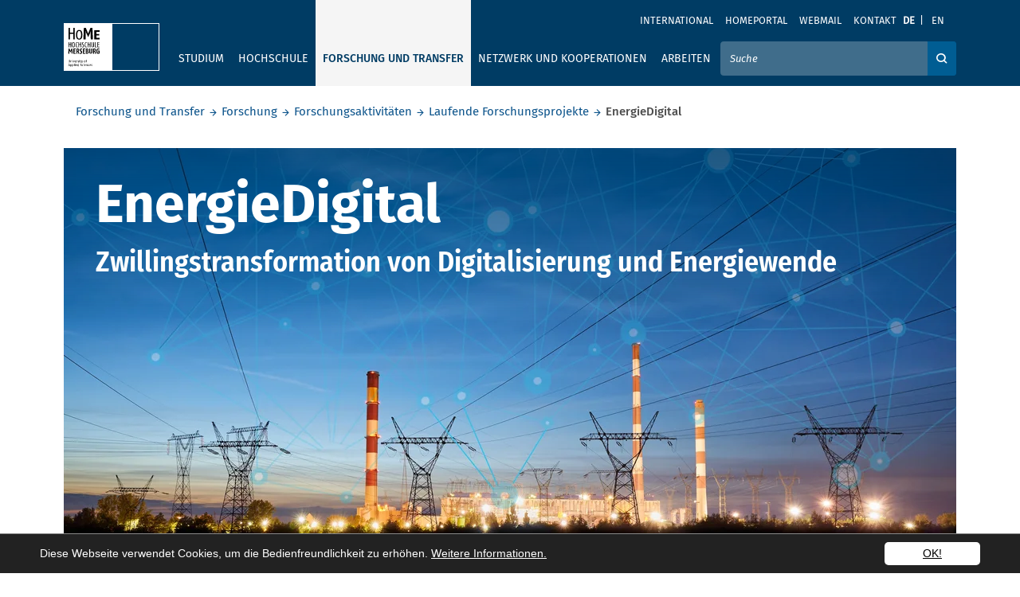

--- FILE ---
content_type: text/html; charset=utf-8
request_url: https://www.hs-merseburg.de/forschung-und-transfer/forschung/forschungsaktivitaeten/laufende-forschungsprojekte/energiedigital/
body_size: 18728
content:
<!DOCTYPE html>
<html lang="de" prefix="og: http://ogp.me/ns#">
<head>

<meta charset="utf-8">
<!-- 
	——————————————————————————————————
	        | Programmed by XIMA MEDIA GmbH |
	        |         www.xima.de            |
	        ——————————————————————————————————

	This website is powered by TYPO3 - inspiring people to share!
	TYPO3 is a free open source Content Management Framework initially created by Kasper Skaarhoj and licensed under GNU/GPL.
	TYPO3 is copyright 1998-2026 of Kasper Skaarhoj. Extensions are copyright of their respective owners.
	Information and contribution at https://typo3.org/
-->


<link rel="icon" href="/_assets/5b71ab2187a33a4d6fdb3a31ee14b017/img/favicon/favicon.ico" type="image/vnd.microsoft.icon">
<title>EnergieDigital: Hochschule Merseburg</title>
<meta http-equiv="x-ua-compatible" content="IE=edge">
<meta name="generator" content="TYPO3 CMS">
<meta name="description" content="EnergieDigital: Zwillingstransformation von Digitalisierung und Energiewende

Weltweit müssen mehr als 70 % der energiebedingten Treibhausgasemissionen bis 2050 eingespart werden, um den Herausforderungen der Klimakrise zu begegnen und die globale Erwärmung weit unter 2 °C zu halten. Das entspricht einer Erhöhung des Anteils erneuerbarer Energien am Strommix von 25 % im Jahr 2017 auf 86 % im Jahr 2050. Will man den kosten- und zeitintensiven Ausbau der Strominfrastruktur geringhalten, ist für die Umsetzung der Energiewenden im Stromsektor eine Digitalisierung des Stromsystems erforderlich, denn der Umstieg von fossilen, zentralisierten Kraftwerken auf eine dezentralisierte, kleinteiligere Energieproduktion, -übertragung und -konsumption bedarf einer digitalen Prozesssteuerung: um Spannung, Lastregelung und Netzstabilität in einem dezentralen Stromsystem aufrecht und stabil zu halten, wird eine digitale Echtzeitkoordination der zunehmend kleinteiligeren Stromproduktion und seines Transports notwendig. Digitale Programme und Geräte werden die wachsende Anzahl und Bandbreite an Kraftwerken und die damit einhergehende raumzeitliche Komplexität steuern und dabei den Rhythmus von Energie und Gesellschaft neu justieren, um den steigenden Energiebedarf abzudecken, die Energieeffizienz zu erhöhen und den Ausbau erneuerbarer Energien zu fördern.
">
<meta name="viewport" content="width=device-width, initial-scale=1">
<meta name="robots" content="index,follow">
<meta name="keywords" content="EnergieDigital Zwillingstransformation Digitalisierung Energiewende

Weltweit müssen mehr als 70 % der energiebedingten Treibhausgasemissionen bis 2050 eingespart werden, um den Herausforderungen der Klimakrise zu begegnen und die globale Erwärmung weit unter 2 °C zu halten. Das entspricht einer Erhöhung des Anteils erneuerbarer Energien am Strommix von 25 % im Jahr 2017 auf 86 % im Jahr 2050. Will man den kosten- und zeitintensiven Ausbau der Strominfrastruktur geringhalten, ist für die Umsetzung der Energiewenden im Stromsektor eine Digitalisierung des Stromsystems erforderlich, denn der Umstieg von fossilen, zentralisierten Kraftwerken auf eine dezentralisierte, kleinteiligere Energieproduktion, -übertragung und -konsumption bedarf einer digitalen Prozesssteuerung: um Spannung, Lastregelung und Netzstabilität in einem dezentralen Stromsystem aufrecht und stabil zu halten, wird eine digitale Echtzeitkoordination der zunehmend kleinteiligeren Stromproduktion und seines Transports notwendig. Digitale Programme und Geräte werden die wachsende Anzahl und Bandbreite an Kraftwerken und die damit einhergehende raumzeitliche Komplexität steuern und dabei den Rhythmus von Energie und Gesellschaft neu justieren, um den steigenden Energiebedarf abzudecken, die Energieeffizienz zu erhöhen und den Ausbau erneuerbarer Energien zu fördern.">
<meta property="og:description" content="EnergieDigital: Zwillingstransformation von Digitalisierung und Energiewende

Weltweit müssen mehr als 70 % der energiebedingten Treibhausgasemissionen bis 2050 eingespart werden, um den Herausforderungen der Klimakrise zu begegnen und die globale Erwärmung weit unter 2 °C zu halten. Das entspricht einer Erhöhung des Anteils erneuerbarer Energien am Strommix von 25 % im Jahr 2017 auf 86 % im Jahr 2050. Will man den kosten- und zeitintensiven Ausbau der Strominfrastruktur geringhalten, ist für die Umsetzung der Energiewenden im Stromsektor eine Digitalisierung des Stromsystems erforderlich, denn der Umstieg von fossilen, zentralisierten Kraftwerken auf eine dezentralisierte, kleinteiligere Energieproduktion, -übertragung und -konsumption bedarf einer digitalen Prozesssteuerung: um Spannung, Lastregelung und Netzstabilität in einem dezentralen Stromsystem aufrecht und stabil zu halten, wird eine digitale Echtzeitkoordination der zunehmend kleinteiligeren Stromproduktion und seines Transports notwendig. Digitale Programme und Geräte werden die wachsende Anzahl und Bandbreite an Kraftwerken und die damit einhergehende raumzeitliche Komplexität steuern und dabei den Rhythmus von Energie und Gesellschaft neu justieren, um den steigenden Energiebedarf abzudecken, die Energieeffizienz zu erhöhen und den Ausbau erneuerbarer Energien zu fördern.">
<meta property="og:title" content="EnergieDigital">
<meta name="twitter:card" content="summary">
<meta name="format-detection" content="telephone=no">


<link rel="stylesheet" href="/typo3temp/assets/css/884587c822b9e137977998012cb38f8d.css?1768474273" media="all">
<link rel="stylesheet" href="/_assets/5b71ab2187a33a4d6fdb3a31ee14b017/Build/main.css?1768474257" media="all">







        <!-- Matomo -->
        <script type="text/javascript">
            var _paq = window._paq = window._paq || [];
            /* tracker methods like "setCustomDimension" should be called before "trackPageView" */
            _paq.push(['trackPageView']);
            _paq.push(['enableLinkTracking']);
            (function()

            { var u="//matomo.hs-merseburg.de/matomo/"; _paq.push(['setTrackerUrl', u+'matomo.php']);
            _paq.push(['setSiteId', '1']);
            var d=document, g=d.createElement('script'), s=d.getElementsByTagName('script')[0];
            g.type='text/javascript';
            g.async=true; g.src=u+'matomo.js';
            s.parentNode.insertBefore(g,s); })();
        </script>
        <!-- End Matomo Code -->
<link rel="canonical" href="https://www.hs-merseburg.de/forschung-und-transfer/forschung/forschungsaktivitaeten/laufende-forschungsprojekte/energiedigital/"/>

<link rel="alternate" hreflang="de_DE" href="https://www.hs-merseburg.de/forschung-und-transfer/forschung/forschungsaktivitaeten/laufende-forschungsprojekte/energiedigital/"/>
<link rel="alternate" hreflang="en_US" href="https://www.hs-merseburg.de/en/forschung-und-transfer/forschung/forschungsaktivitaeten/laufende-forschungsprojekte/digitalenergy/"/>
<link rel="alternate" hreflang="x-default" href="https://www.hs-merseburg.de/forschung-und-transfer/forschung/forschungsaktivitaeten/laufende-forschungsprojekte/energiedigital/"/>
<script type="application/ld+json" id="ext-schema-jsonld">{"@context":"https://schema.org/","@type":"WebPage","breadcrumb":{"@type":"BreadcrumbList","itemListElement":[{"@type":"ListItem","item":{"@type":"WebPage","@id":"https://www.hs-merseburg.de/forschung-und-transfer/"},"name":"Forschung und Transfer","position":"1"},{"@type":"ListItem","item":{"@type":"WebPage","@id":"https://www.hs-merseburg.de/forschung-und-transfer/forschung/"},"name":"Forschung","position":"2"},{"@type":"ListItem","item":{"@type":"WebPage","@id":"https://www.hs-merseburg.de/forschung-und-transfer/forschung/forschungsaktivitaeten/"},"name":"Forschungsaktivitäten","position":"3"},{"@type":"ListItem","item":{"@type":"WebPage","@id":"https://www.hs-merseburg.de/forschung-und-transfer/forschung/forschungsaktivitaeten/laufende-forschungsprojekte/"},"name":"Laufende Forschungsprojekte","position":"4"},{"@type":"ListItem","item":{"@type":"WebPage","@id":"https://www.hs-merseburg.de/forschung-und-transfer/forschung/forschungsaktivitaeten/laufende-forschungsprojekte/energiedigital/"},"name":"EnergieDigital","position":"5"}]}}</script>
</head>
<body class="default">
<a class="sr-only" href="#page-content"><span>Skip to main content</span></a><header><div class="top-header"><div class="d-flex flex-column"><div class="metanav order-2 order-lg-1"><div class="container metanav__container"><nav class="navbar navbar-expand-lg text-uppercase "><div class="collapse navbar-collapse" id="navbar-meta"><ul class="navbar-nav ml-auto"><li class="nav-item" ><a href="/international/" class="nav-link" title="International">International</a></li><li class="nav-item" ><a href="https://homeportal.hs-merseburg.de/" class="nav-link" title="Homeportal">Homeportal</a></li><li class="nav-item" ><a href="https://webmail.hs-merseburg.de" class="nav-link" title="Webmail">Webmail</a></li><li class="nav-item" ><a href="/kontakt/" class="nav-link" title="Kontakt">Kontakt</a></li><li class="nav-item language-menu"><a href="/forschung-und-transfer/forschung/forschungsaktivitaeten/laufende-forschungsprojekte/energiedigital/" class="nav-link active">DE</a><a href="/en/forschung-und-transfer/forschung/forschungsaktivitaeten/laufende-forschungsprojekte/digitalenergy/" class="nav-link">EN</a></li></ul><div class="d-lg-none mx-auto text-center"><button
        class="navbar-toggler menu-toggler menu-toggler--bottom mr-auto"
        type="button"
        data-parent="#navbar-main,#navbar-meta"
        data-toggle="collapse"
        data-target="#navbar-main,#navbar-meta"
        aria-expanded="false"
        aria-label="Öffnet und schließt das mobile Menü"><i class="icon-Menu"><span class="sr-only">Öffnet und schließt das mobile Menü</span></i></button></div></div></nav></div></div><div class="mainnav order-1 order-lg-2"><div class="container"><nav class="navbar navbar-expand-lg text-uppercase"><div class="d-lg-none"><a href="/"><div class="navbar-brand icon-HoMe_Logo_small text-white"></div></a></div><div class="d-none d-lg-block"><div class="navbar-brand"><a title="Homepage" href="/"><div class="squareblock"><div class="square left"><img alt="Hochschule Merseburg" src="/_assets/5b71ab2187a33a4d6fdb3a31ee14b017/img/logo/logo_quadtrat_li_inkl_typo.svg" width="60" height="60" /></div><div class="square right"><img alt="Hochschule Merseburg" src="/_assets/5b71ab2187a33a4d6fdb3a31ee14b017/img/logo/logo_quadrat_re.svg" width="60" height="60" /></div></div><div class="font"><img alt="Hochschule Merseburg" src="/_assets/5b71ab2187a33a4d6fdb3a31ee14b017/img/logo/HoMe_Logo_schrift.svg" width="87" height="20" /></div></a></div></div><div class="d-lg-none text-right"><button class="navbar-toggler search-toggler" type="button" data-parent="#navbar-main,#navbar-meta" data-toggle="collapse" data-target="#searchForm" aria-controls="searchForm" aria-expanded="false" aria-label="Öffnet und schließt die Suchbox zum Suchen auf der Webseite"><i class="icon-search"><span class="sr-only">Öffnet und schließt die Suchbox zum Suchen auf der Webseite</span></i></button><button class="navbar-toggler menu-toggler"
        type="button"
        data-parent="#navbar-main,#navbar-meta"
        data-toggle="collapse"
        data-target="#navbar-main,#navbar-meta"
        aria-expanded="false"
        aria-label="Öffnet und schließt das mobile Menü"><i class="icon-Menu"><span class="sr-only">Öffnet und schließt das mobile Menü</span></i></button></div><div class="collapse navbar-collapse navbar-main" id="navbar-main"><ul class="navbar-nav mr-lg-auto"><li class="nav-item "><button data-focus-skip aria-controls="ul-16" aria-expanded="false" data-parent="#navbar-main" data-target="#ul-16" data-toggle="home-collapse" type="button" class="btn icon-arrow_down text-secondary d-lg-none dropdown-open"><span class="sr-only">Ausklappen</span></button><a href="/studium/studiengaenge/"  class="nav-link" data-keyboard>Studium</a><ul id="ul-16" class="home-collapse row mr-lg-auto" aria-expanded="false"><div class="nav-items-contol"><button role="button" type="button" data-close class="doropdown-close"><i class="icon-close"><span class="sr-only">Close navigation</span></i></button></div><div class="nav-items-container"><li class="nav-item link-lg"><a href="/studium/studiengaenge/" class="nav-link">Studium</a></li><li class="nav-item "><button data-focus-skip aria-controls="ul-19" aria-expanded="false" data-parent="#navbar-main" data-target="#ul-19" data-toggle="home-collapse" type="button" class="btn icon-arrow_down text-secondary d-lg-none dropdown-open"><span class="sr-only">Ausklappen</span></button><a href="/studium/studiengaenge/" class="nav-link">Studiengänge</a><ul id="ul-19" class="home-collapse" aria-expanded="false"><li class="nav-item "><a href="http://www.hs-merseburg.de/studium/studiengaenge/Bachelor/" title="Bachelorstudiengänge" class="nav-link">Bachelorstudiengänge</a></li><li class="nav-item "><a href="http://www.hs-merseburg.de/studium/studiengaenge/Master" title="Masterstudiengänge" class="nav-link">Masterstudiengänge</a></li></ul></li><li class="nav-item "><button data-focus-skip aria-controls="ul-20" aria-expanded="false" data-parent="#navbar-main" data-target="#ul-20" data-toggle="home-collapse" type="button" class="btn icon-arrow_down text-secondary d-lg-none dropdown-open"><span class="sr-only">Ausklappen</span></button><a href="/hochschule/projekte/rund-um-gut-beraten/" class="nav-link">Beratung und Information</a><ul id="ul-20" class="home-collapse" aria-expanded="false"><li class="nav-item "><a href="/hochschule/projekte/rund-um-gut-beraten/" title="Rundum gut beraten - Unsere Beratungsangebote" class="nav-link">Rundum gut beraten - Unsere Beratungsangebote</a></li><li class="nav-item "><a href="/studium/beratung-und-information/allgemeine-studienberatung/" title="Allgemeine Studienberatung" class="nav-link">Allgemeine Studienberatung</a></li><li class="nav-item "><a href="/hochschule/information/familiengerechte-hochschule/" title="Studieren mit Kind" class="nav-link">Studieren mit Kind</a></li><li class="nav-item "><a href="/studium/beratung-und-information/studieren-mit-behinderungen-oder-chronischen-erkrankungen/" title="Studieren mit Behinderungen oder chronischen Erkrankungen" class="nav-link">Studieren mit Behinderungen oder chronischen Erkrankungen</a></li><li class="nav-item "><a href="/studium/beratung-und-information/bachelor-master-system/" title="Bachelor-Master-System" class="nav-link">Bachelor-Master-System</a></li><li class="nav-item "><a href="/studium/beratung-und-information/akkreditierung/" title="Akkreditierung" class="nav-link">Akkreditierung</a></li><li class="nav-item "><a href="/studium/beratung-und-information/finanzierung/" title="Finanzierung" class="nav-link">Finanzierung</a></li><li class="nav-item "><a href="/studium/beratung-und-information/wohnen/" title="Wohnen" class="nav-link">Wohnen</a></li><li class="nav-item "><a href="/studium/beratung-und-information/leben/" title="Leben" class="nav-link">Leben</a></li></ul></li><li class="nav-item "><button data-focus-skip aria-controls="ul-21" aria-expanded="false" data-parent="#navbar-main" data-target="#ul-21" data-toggle="home-collapse" type="button" class="btn icon-arrow_down text-secondary d-lg-none dropdown-open"><span class="sr-only">Ausklappen</span></button><a href="/studium/vor-dem-studium/" class="nav-link">Vor dem Studium</a><ul id="ul-21" class="home-collapse" aria-expanded="false"><li class="nav-item "><a href="/studium/vor-dem-studium/angebote-fuer-studieninteressierte/" title="Angebote für Studieninteressierte" class="nav-link">Angebote für Studieninteressierte</a></li><li class="nav-item "><a href="https://hisinone.hs-merseburg.de" title="Online-Bewerbung" class="nav-link">Online-Bewerbung</a></li><li class="nav-item "><a href="/studium/vor-dem-studium/passgenaues-studium/" title="Passgenaues Studium" class="nav-link">Passgenaues Studium</a></li><li class="nav-item "><a href="/studium/vor-dem-studium/wege-zum-studium/" title="Wege zum Studium" class="nav-link">Wege zum Studium</a></li><li class="nav-item "><a href="/studium/vor-dem-studium/bewerbung-und-immatrikulation/" title="Bewerbung und Immatrikulation" class="nav-link">Bewerbung und Immatrikulation</a></li><li class="nav-item "><a href="/studium/vor-dem-studium/internationale-studieninteressierte/" title="Internationale Studieninteressierte" class="nav-link">Internationale Studieninteressierte</a></li><li class="nav-item "><a href="/studium/vor-dem-studium/international-applicants/" title="International applicants" class="nav-link">International applicants</a></li></ul></li><li class="nav-item "><button data-focus-skip aria-controls="ul-22" aria-expanded="false" data-parent="#navbar-main" data-target="#ul-22" data-toggle="home-collapse" type="button" class="btn icon-arrow_down text-secondary d-lg-none dropdown-open"><span class="sr-only">Ausklappen</span></button><a href="/studium/im-studium/" class="nav-link">Im Studium</a><ul id="ul-22" class="home-collapse" aria-expanded="false"><li class="nav-item "><a href="/studium/im-studium/willkommen-an-der-hochschule/" title="Willkommen an der Hochschule" class="nav-link">Willkommen an der Hochschule</a></li><li class="nav-item "><a href="/studium/im-studium/termine-fristen/" title="Termine &amp; Fristen" class="nav-link">Termine &amp; Fristen</a></li><li class="nav-item "><a href="/studium/im-studium/semesterbeitrag-und-rueckmeldung/" title="Semesterbeitrag und Rückmeldung" class="nav-link">Semesterbeitrag und Rückmeldung</a></li><li class="nav-item "><a href="/studium/im-studium/studienorganisation-studierenden-service-point/" title="Studienorganisation / Studierenden-Service-Point" class="nav-link">Studienorganisation / Studierenden-Service-Point</a></li><li class="nav-item "><a href="/studium/im-studium/studierendensekretariat/" title="Studierendensekretariat" class="nav-link">Studierendensekretariat</a></li><li class="nav-item "><a href="/studium/im-studium/pruefungsamt/" title="Prüfungsamt" class="nav-link">Prüfungsamt</a></li><li class="nav-item "><a href="/studium/im-studium/angebote-fuer-studierende/" title="Angebote für Studierende" class="nav-link">Angebote für Studierende</a></li><li class="nav-item "><a href="/studium/nach-dem-studium/karriere/studienzweifel/" title="Studienzweifel" class="nav-link">Studienzweifel</a></li><li class="nav-item "><a href="/studium/im-studium/studentische-vereinigungen/" title="Studentische Vereinigungen" class="nav-link">Studentische Vereinigungen</a></li><li class="nav-item "><a href="/studium/im-studium/studierendenvertretungen/" title="Studierendenvertretungen" class="nav-link">Studierendenvertretungen</a></li></ul></li><li class="nav-item "><button data-focus-skip aria-controls="ul-23" aria-expanded="false" data-parent="#navbar-main" data-target="#ul-23" data-toggle="home-collapse" type="button" class="btn icon-arrow_down text-secondary d-lg-none dropdown-open"><span class="sr-only">Ausklappen</span></button><a href="/studium/nach-dem-studium/" class="nav-link">Nach dem Studium</a><ul id="ul-23" class="home-collapse" aria-expanded="false"><li class="nav-item "><a href="http://www.hs-merseburg.de/studium/studiengaenge/Master" title="Master" class="nav-link">Master</a></li><li class="nav-item "><a href="/studium/nach-dem-studium/karriere/" title="Karriere" class="nav-link">Karriere</a></li><li class="nav-item "><a href="/hochschule/einrichtungen/weiterbildung/" title="Weiterbildung" class="nav-link">Weiterbildung</a></li><li class="nav-item "><a href="/studium/nach-dem-studium/karriere/karrieremesse/" title="Karrieremesse" class="nav-link">Karrieremesse</a></li><li class="nav-item "><a href="/forschung-und-transfer/forschung/promovieren/" title="Promotion" class="nav-link">Promotion</a></li><li class="nav-item "><a href="/studium/nach-dem-studium/alumni/" title="Alumni" class="nav-link">Alumni</a></li></ul></li></div></ul></li><li class="nav-item "><button data-focus-skip aria-controls="ul-15" aria-expanded="false" data-parent="#navbar-main" data-target="#ul-15" data-toggle="home-collapse" type="button" class="btn icon-arrow_down text-secondary d-lg-none dropdown-open"><span class="sr-only">Ausklappen</span></button><a href="/hochschule/ueber-die-hochschule/"  class="nav-link" data-keyboard>Hochschule</a><ul id="ul-15" class="home-collapse row mr-lg-auto" aria-expanded="false"><div class="nav-items-contol"><button role="button" type="button" data-close class="doropdown-close"><i class="icon-close"><span class="sr-only">Close navigation</span></i></button></div><div class="nav-items-container"><li class="nav-item link-lg"><a href="/hochschule/ueber-die-hochschule/" class="nav-link">Hochschule</a></li><li class="nav-item "><button data-focus-skip aria-controls="ul-24" aria-expanded="false" data-parent="#navbar-main" data-target="#ul-24" data-toggle="home-collapse" type="button" class="btn icon-arrow_down text-secondary d-lg-none dropdown-open"><span class="sr-only">Ausklappen</span></button><a href="/hochschule/information/" class="nav-link">Information</a><ul id="ul-24" class="home-collapse" aria-expanded="false"><li class="nav-item "><a href="/hochschule/information/neuigkeiten/" title="Neuigkeiten" class="nav-link">Neuigkeiten</a></li><li class="nav-item "><a href="/hochschule/information/veranstaltungen/" title="Veranstaltungen" class="nav-link">Veranstaltungen</a></li><li class="nav-item "><a href="/hochschule/information/medien-und-publikationen/" title="Medien und Publikationen" class="nav-link">Medien und Publikationen</a></li><li class="nav-item "><a href="/hochschule/information/stellenausschreibungen/" title="Stellenausschreibungen" class="nav-link">Stellenausschreibungen</a></li><li class="nav-item "><a href="/hochschule/information/medien-und-publikationen/amtliche-bekanntmachungen/" title="Amtliche Bekanntmachungen" class="nav-link">Amtliche Bekanntmachungen</a></li><li class="nav-item "><a href="/hochschule/information/weiterbildungsangebote/" title="Weiterbildungsangebote" class="nav-link">Weiterbildungsangebote</a></li><li class="nav-item "><a href="/hochschule/information/personenverzeichnis/" title="Personenverzeichnis" class="nav-link">Personenverzeichnis</a></li><li class="nav-item "><a href="/hochschule/information/campus/" title="Campus" class="nav-link">Campus</a></li><li class="nav-item "><a href="/hochschule/information/interessenvertretungen/" title="Interessenvertretungen" class="nav-link">Interessenvertretungen</a></li><li class="nav-item "><a href="/hochschule/information/chancengerechtigkeit/" title="Gleichstellung" class="nav-link">Gleichstellung</a></li><li class="nav-item "><a href="/hochschule/information/mint-foerderung/" title="MINT-Förderung" class="nav-link">MINT-Förderung</a></li><li class="nav-item "><a href="/hochschule/information/gesunde-hochschule/" title="Gesunde Hochschule" class="nav-link">Gesunde Hochschule</a></li><li class="nav-item "><a href="/hochschule/information/familiengerechte-hochschule/" title="Familiengerechte Hochschule" class="nav-link">Familiengerechte Hochschule</a></li><li class="nav-item "><a href="/hochschule/information/wahlen/" title="Wahlen" class="nav-link">Wahlen</a></li><li class="nav-item "><a href="/hochschule/information/qualitaetsmanagement/" title="Qualitätsmanagement" class="nav-link">Qualitätsmanagement</a></li></ul></li><li class="nav-item "><button data-focus-skip aria-controls="ul-145" aria-expanded="false" data-parent="#navbar-main" data-target="#ul-145" data-toggle="home-collapse" type="button" class="btn icon-arrow_down text-secondary d-lg-none dropdown-open"><span class="sr-only">Ausklappen</span></button><a href="/hochschule/ueber-die-hochschule/" class="nav-link">Über die Hochschule</a><ul id="ul-145" class="home-collapse" aria-expanded="false"><li class="nav-item "><a href="/hochschule/ueber-die-hochschule/profil-leitbild/" title="Profil &amp; Leitbild" class="nav-link">Profil &amp; Leitbild</a></li><li class="nav-item "><a href="/hochschule/ueber-die-hochschule/historie/" title="Historie" class="nav-link">Historie</a></li><li class="nav-item "><a href="/hochschule/ueber-die-hochschule/haw/" title="HAW" class="nav-link">HAW</a></li><li class="nav-item "><a href="/hochschule/ueber-die-hochschule/hochschulshop/" title="Hochschulshop" class="nav-link">Hochschulshop</a></li></ul></li><li class="nav-item "><button data-focus-skip aria-controls="ul-27" aria-expanded="false" data-parent="#navbar-main" data-target="#ul-27" data-toggle="home-collapse" type="button" class="btn icon-arrow_down text-secondary d-lg-none dropdown-open"><span class="sr-only">Ausklappen</span></button><a href="/hochschule/einrichtungen/" class="nav-link">Einrichtungen</a><ul id="ul-27" class="home-collapse" aria-expanded="false"><li class="nav-item "><a href="/hochschule/einrichtungen/labore-und-versuchsfelder/" title="Labore und Versuchsfelder" class="nav-link">Labore und Versuchsfelder</a></li><li class="nav-item "><a href="/hochschule/einrichtungen/international-office-language-centre/" title="International Office / Language Centre" class="nav-link">International Office / Language Centre</a></li><li class="nav-item "><a href="/hochschule/einrichtungen/hochschulbibliothek/" title="Hochschulbibliothek" class="nav-link">Hochschulbibliothek</a></li><li class="nav-item "><a href="/hochschule/einrichtungen/hochschulmarketing-und-kommunikation/" title="Hochschulmarketing und Kommunikation" class="nav-link">Hochschulmarketing und Kommunikation</a></li><li class="nav-item "><a href="/hochschule/einrichtungen/hochschulsportzentrum/" title="Hochschulsportzentrum" class="nav-link">Hochschulsportzentrum</a></li><li class="nav-item "><a href="/hochschule/einrichtungen/it-servicezentrum/" title="IT-Servicezentrum" class="nav-link">IT-Servicezentrum</a></li><li class="nav-item "><a href="/hochschule/einrichtungen/weiterbildung/" title="Weiterbildung" class="nav-link">Weiterbildung</a></li></ul></li><li class="nav-item "><button data-focus-skip aria-controls="ul-25" aria-expanded="false" data-parent="#navbar-main" data-target="#ul-25" data-toggle="home-collapse" type="button" class="btn icon-arrow_down text-secondary d-lg-none dropdown-open"><span class="sr-only">Ausklappen</span></button><a href="/hochschule/organisation/organigramm/" class="nav-link">Organisation</a><ul id="ul-25" class="home-collapse" aria-expanded="false"><li class="nav-item "><a href="/hochschule/organisation/rektorat/" title="Rektorat" class="nav-link">Rektorat</a></li><li class="nav-item "><a href="/hochschule/organisation/verwaltung/" title="Verwaltung" class="nav-link">Verwaltung</a></li><li class="nav-item "><a href="/hochschule/organisation/stabsstellen-und-struktureinheiten/" title="Stabsstellen und Struktureinheiten" class="nav-link">Stabsstellen und Struktureinheiten</a></li><li class="nav-item "><a href="/hochschule/organisation/senat/" title="Senat" class="nav-link">Senat</a></li><li class="nav-item "><a href="/hochschule/organisation/kuratorium/" title="Kuratorium" class="nav-link">Kuratorium</a></li><li class="nav-item "><a href="/hochschule/organisation/organigramm/" title="Organigramm" class="nav-link">Organigramm</a></li></ul></li><li class="nav-item "><button data-focus-skip aria-controls="ul-26" aria-expanded="false" data-parent="#navbar-main" data-target="#ul-26" data-toggle="home-collapse" type="button" class="btn icon-arrow_down text-secondary d-lg-none dropdown-open"><span class="sr-only">Ausklappen</span></button><a href="/hochschule/fachbereiche/" class="nav-link">Fachbereiche</a><ul id="ul-26" class="home-collapse" aria-expanded="false"><li class="nav-item "><a href="/hochschule/fachbereiche/ingenieur-und-naturwissenschaften/" title="Ingenieur- und Naturwissenschaften" class="nav-link">Ingenieur- und Naturwissenschaften</a></li><li class="nav-item "><a href="/hochschule/fachbereiche/soziale-arbeitmedienkultur/" title="Soziale Arbeit.Medien.Kultur" class="nav-link">Soziale Arbeit.Medien.Kultur</a></li><li class="nav-item "><a href="/hochschule/fachbereiche/wirtschaftswissenschaften-und-informationswissenschaften/" title="Wirtschaftswissenschaften und Informationswissenschaften" class="nav-link">Wirtschaftswissenschaften und Informationswissenschaften</a></li></ul></li><li class="nav-item "><button data-focus-skip aria-controls="ul-152" aria-expanded="false" data-parent="#navbar-main" data-target="#ul-152" data-toggle="home-collapse" type="button" class="btn icon-arrow_down text-secondary d-lg-none dropdown-open"><span class="sr-only">Ausklappen</span></button><a href="/hochschule/projekte/" class="nav-link">Projekte</a><ul id="ul-152" class="home-collapse" aria-expanded="false"><li class="nav-item "><a href="/hochschule/projekte/cannabis/" title="Cannabis" class="nav-link">Cannabis</a></li><li class="nav-item "><a href="/hochschule/projekte/case/" title="CASE" class="nav-link">CASE</a></li><li class="nav-item "><a href="/hochschule/projekte/ecoemotion/" title="EcoEmotion" class="nav-link">EcoEmotion</a></li><li class="nav-item "><a href="/hochschule/projekte/fem-power/" title="FEM POWER" class="nav-link">FEM POWER</a></li><li class="nav-item "><a href="/forschung-und-transfer/existenzgruendung/" title="Gründerservice" class="nav-link">Gründerservice</a></li><li class="nav-item "><a href="/hochschule/projekte/h2hub/" title="H₂HUB" class="nav-link">H₂HUB</a></li><li class="nav-item "><a href="/home/" title="I am HoMe" class="nav-link">I am HoMe</a></li><li class="nav-item "><a href="/hochschule/projekte/klimaschutz/" title="Klimaschutz" class="nav-link">Klimaschutz</a></li><li class="nav-item "><a href="/hochschule/projekte/nutzhanf/" title="Nutzhanf" class="nav-link">Nutzhanf</a></li><li class="nav-item "><a href="/hochschule/projekte/pool-in-loop/" title="Pool-in-loop" class="nav-link">Pool-in-loop</a></li><li class="nav-item "><a href="/hochschule/projekte/rund-um-gut-beraten/" title="Rundum gut beraten" class="nav-link">Rundum gut beraten</a></li><li class="nav-item "><a href="/hochschule/projekte/sl2/" title="SL²" class="nav-link">SL²</a></li><li class="nav-item "><a href="/hochschule/projekte/theater-am-campus/" title="Theaterwerkstatt am Campus" class="nav-link">Theaterwerkstatt am Campus</a></li><li class="nav-item "><a href="/hochschule/projekte/zukunftszentrum-digitale-arbeit-sachsen-anhalt/" title="Zukunftszentrum Digitale Arbeit Sachsen-Anhalt" class="nav-link">Zukunftszentrum Digitale Arbeit Sachsen-Anhalt</a></li></ul></li></div></ul></li><li class="nav-item active"><button data-focus-skip aria-controls="ul-14" aria-expanded="false" data-parent="#navbar-main" data-target="#ul-14" data-toggle="home-collapse" type="button" class="btn icon-arrow_down text-secondary d-lg-none dropdown-open"><span class="sr-only">Ausklappen</span></button><a href="/forschung-und-transfer/"  class="nav-link" data-keyboard>Forschung und Transfer</a><ul id="ul-14" class="home-collapse row mr-lg-auto" aria-expanded="false"><div class="nav-items-contol"><button role="button" type="button" data-close class="doropdown-close"><i class="icon-close"><span class="sr-only">Close navigation</span></i></button></div><div class="nav-items-container"><li class="nav-item link-lg"><a href="/forschung-und-transfer/" class="nav-link">Forschung und Transfer</a></li><li class="nav-item active"><button data-focus-skip aria-controls="ul-361" aria-expanded="false" data-parent="#navbar-main" data-target="#ul-361" data-toggle="home-collapse" type="button" class="btn icon-arrow_down text-secondary d-lg-none dropdown-open"><span class="sr-only">Ausklappen</span></button><a href="/forschung-und-transfer/forschung/" class="nav-link">Forschung</a><ul id="ul-361" class="home-collapse" aria-expanded="false"><li class="nav-item "><a href="/forschung-und-transfer/forschung/schwerpunkte-und-kompetenzen/" title="Schwerpunkte und Kompetenzen" class="nav-link">Schwerpunkte und Kompetenzen</a></li><li class="nav-item active"><strong class="nav-link">Forschungsaktivitäten</strong></li><li class="nav-item "><a href="/forschung-und-transfer/forschung/forschungsaktivitaeten/laufende-forschungsprojekte/" title="Forschungsprojekte" class="nav-link">Forschungsprojekte</a></li><li class="nav-item "><a href="/forschung-und-transfer/forschung/internationale-forschung/" title="Internationale Forschung" class="nav-link">Internationale Forschung</a></li><li class="nav-item "><a href="/forschung-und-transfer/forschung/promovieren/" title="Promovieren" class="nav-link">Promovieren</a></li><li class="nav-item "><a href="/forschung-und-transfer/forschung/promotionszentren/" title="Promotionszentren" class="nav-link">Promotionszentren</a></li><li class="nav-item "><a href="/forschung-und-transfer/forschung/angebote-und-leistungen/" title="Angebote und Leistungen" class="nav-link">Angebote und Leistungen</a></li></ul></li><li class="nav-item "><button data-focus-skip aria-controls="ul-362" aria-expanded="false" data-parent="#navbar-main" data-target="#ul-362" data-toggle="home-collapse" type="button" class="btn icon-arrow_down text-secondary d-lg-none dropdown-open"><span class="sr-only">Ausklappen</span></button><a href="/forschung-und-transfer/transfer/" class="nav-link">Transfer</a><ul id="ul-362" class="home-collapse" aria-expanded="false"><li class="nav-item "><a href="/forschung-und-transfer/transfer/kompetenznetzwerk-fuer-angewandte-und-transferorientierte-forschung-kat/" title="Kompetenznetzwerk für Angewandte und Transferorientierte Forschung (KAT)" class="nav-link">Kompetenznetzwerk für Angewandte und Transferorientierte Forschung (KAT)</a></li><li class="nav-item "><a href="/forschung-und-transfer/transfer/innovative-hochschule/" title="Innovative Hochschule" class="nav-link">Innovative Hochschule</a></li></ul></li><li class="nav-item "><button data-focus-skip aria-controls="ul-228" aria-expanded="false" data-parent="#navbar-main" data-target="#ul-228" data-toggle="home-collapse" type="button" class="btn icon-arrow_down text-secondary d-lg-none dropdown-open"><span class="sr-only">Ausklappen</span></button><a href="/forschung-und-transfer/existenzgruendung/" class="nav-link">Existenzgründung</a><ul id="ul-228" class="home-collapse" aria-expanded="false"><li class="nav-item "><a href="/forschung-und-transfer/existenzgruendung/neuigkeiten-vom-gruendungscampus-home/" title="Neuigkeiten vom Gründungscampus HoMe" class="nav-link">Neuigkeiten vom Gründungscampus HoMe</a></li><li class="nav-item "><a href="/forschung-und-transfer/existenzgruendung/veranstaltungen-termine/" title="Veranstaltungen &amp; Termine" class="nav-link">Veranstaltungen &amp; Termine</a></li><li class="nav-item "><a href="/forschung-und-transfer/existenzgruendung/home-startup-service/" title="HoMe Startup Service" class="nav-link">HoMe Startup Service</a></li><li class="nav-item "><a href="/forschung-und-transfer/existenzgruendung/impact-social-cultural-female-entrepreneurship/" title="Impact. Social, Cultural &amp; Female Entrepreneurship" class="nav-link">Impact. Social, Cultural &amp; Female Entrepreneurship</a></li><li class="nav-item "><a href="/forschung-und-transfer/existenzgruendung/exist-women/" title="EXIST-Women" class="nav-link">EXIST-Women</a></li><li class="nav-item "><a href="/forschung-und-transfer/existenzgruendung/geistiges-eigentum-schutzrechte/" title="Geistiges Eigentum &amp; Schutzrechte" class="nav-link">Geistiges Eigentum &amp; Schutzrechte</a></li><li class="nav-item "><a href="/forschung-und-transfer/existenzgruendung/sponsoren-netzwerkpartner/" title="Sponsoren &amp; Netzwerkpartner" class="nav-link">Sponsoren &amp; Netzwerkpartner</a></li></ul></li><li class="nav-item "><button data-focus-skip aria-controls="ul-378" aria-expanded="false" data-parent="#navbar-main" data-target="#ul-378" data-toggle="home-collapse" type="button" class="btn icon-arrow_down text-secondary d-lg-none dropdown-open"><span class="sr-only">Ausklappen</span></button><a href="/forschung-und-transfer/wissenschaftskommunikation/" class="nav-link">Wissenschaftskommunikation</a><ul id="ul-378" class="home-collapse" aria-expanded="false"><li class="nav-item "><a href="/forschung-und-transfer/wissenschaftskommunikation/nacht-der-forschung/" title="Nacht der Forschung" class="nav-link">Nacht der Forschung</a></li><li class="nav-item "><a href="/forschung-und-transfer/wissenschaftskommunikation/forschungspreis/" title="Forschungspreis" class="nav-link">Forschungspreis</a></li><li class="nav-item "><a href="/forschung-und-transfer/wissenschaftskommunikation/lange-nacht-der-wissenschaften/" title="Lange Nacht der Wissenschaften" class="nav-link">Lange Nacht der Wissenschaften</a></li><li class="nav-item "><a href="/forschung-und-transfer/wissenschaftskommunikation/forschungsmessen/" title="Forschungsmessen" class="nav-link">Forschungsmessen</a></li><li class="nav-item "><a href="/forschung-und-transfer/wissenschaftskommunikation/cube-talks/" title="Cube Talks" class="nav-link">Cube Talks</a></li><li class="nav-item "><a href="/forschung-und-transfer/wissenschaftskommunikation/cube-stories/" title="Cube Stories" class="nav-link">Cube Stories</a></li><li class="nav-item "><a href="/forschung-und-transfer/wissenschaftskommunikation/nachwuchswissenschaftlerkonferenz/" title="Nachwuchswissenschaftlerkonferenz" class="nav-link">Nachwuchswissenschaftlerkonferenz</a></li></ul></li></div></ul></li><li class="nav-item "><button data-focus-skip aria-controls="ul-13" aria-expanded="false" data-parent="#navbar-main" data-target="#ul-13" data-toggle="home-collapse" type="button" class="btn icon-arrow_down text-secondary d-lg-none dropdown-open"><span class="sr-only">Ausklappen</span></button><a href="/netzwerk-und-kooperationen/"  class="nav-link" data-keyboard>Netzwerk und Kooperationen</a><ul id="ul-13" class="home-collapse row mr-lg-auto" aria-expanded="false"><div class="nav-items-contol"><button role="button" type="button" data-close class="doropdown-close"><i class="icon-close"><span class="sr-only">Close navigation</span></i></button></div><div class="nav-items-container"><li class="nav-item link-lg"><a href="/netzwerk-und-kooperationen/" class="nav-link">Netzwerk und Kooperationen</a></li><li class="nav-item "><button data-focus-skip aria-controls="ul-33" aria-expanded="false" data-parent="#navbar-main" data-target="#ul-33" data-toggle="home-collapse" type="button" class="btn icon-arrow_down text-secondary d-lg-none dropdown-open"><span class="sr-only">Ausklappen</span></button><a href="/netzwerk-und-kooperationen/an-institute/" class="nav-link">An-Institute</a><ul id="ul-33" class="home-collapse" aria-expanded="false"><li class="nav-item "><a href="http://www.hs-merseburg.de/netzwerk-und-kooperationen/an-institute/#2831" title="Forschungs- und Beratungszentrum für Maschinen- und Energiesysteme e.V." class="nav-link">Forschungs- und Beratungszentrum für Maschinen- und Energiesysteme e.V.</a></li><li class="nav-item "><a href="http://www.hs-merseburg.de/netzwerk-und-kooperationen/an-institute/#c2834" title="Institut für Angewandte Sexualwissenschaft (IFAS)" class="nav-link">Institut für Angewandte Sexualwissenschaft (IFAS)</a></li><li class="nav-item "><a href="http://www.hs-merseburg.de/netzwerk-und-kooperationen/an-institute/#c3180" title="Institut für Internationale Bildungskooperation e.V." class="nav-link">Institut für Internationale Bildungskooperation e.V.</a></li><li class="nav-item "><a href="http://www.hs-merseburg.de/netzwerk-und-kooperationen/an-institute/#c3183" title="Institut für Polymerwerkstoffe e.V. (IPW)" class="nav-link">Institut für Polymerwerkstoffe e.V. (IPW)</a></li><li class="nav-item "><a href="http://www.hs-merseburg.de/netzwerk-und-kooperationen/an-institute/#c3189" title="Polymer Service GmbH Merseburg (PSM)" class="nav-link">Polymer Service GmbH Merseburg (PSM)</a></li></ul></li><li class="nav-item "><button data-focus-skip aria-controls="ul-34" aria-expanded="false" data-parent="#navbar-main" data-target="#ul-34" data-toggle="home-collapse" type="button" class="btn icon-arrow_down text-secondary d-lg-none dropdown-open"><span class="sr-only">Ausklappen</span></button><a href="/netzwerk-und-kooperationen/institutionen/" class="nav-link">Institutionen</a><ul id="ul-34" class="home-collapse" aria-expanded="false"><li class="nav-item "><a href="/netzwerk-und-kooperationen/institutionen/stiftung-akademie-mitteldeutsche-kunstoffinnovation-amk/" title="Stiftung Akademie Mitteldeutsche Kunstoffinnovation (AMK)" class="nav-link">Stiftung Akademie Mitteldeutsche Kunstoffinnovation (AMK)</a></li><li class="nav-item "><a href="/studium/nach-dem-studium/karriere/" title="Karriere Service" class="nav-link">Karriere Service</a></li><li class="nav-item "><a href="/studium/nach-dem-studium/alumni/" title="Alumni-Netzwerk" class="nav-link">Alumni-Netzwerk</a></li></ul></li><li class="nav-item "><button data-focus-skip aria-controls="ul-931" aria-expanded="false" data-parent="#navbar-main" data-target="#ul-931" data-toggle="home-collapse" type="button" class="btn icon-arrow_down text-secondary d-lg-none dropdown-open"><span class="sr-only">Ausklappen</span></button><a href="/netzwerk-und-kooperationen/kompetenzzentren-und-netzwerke/" class="nav-link">Kompetenzzentren und -netzwerke</a><ul id="ul-931" class="home-collapse" aria-expanded="false"><li class="nav-item "><a href="/forschung-und-transfer/transfer/kompetenznetzwerk-fuer-angewandte-und-transferorientierte-forschung-kat/" title="Kompetenznetzwerk für Angewandte und Transferorientierte Forschung (KAT)" class="nav-link">Kompetenznetzwerk für Angewandte und Transferorientierte Forschung (KAT)</a></li><li class="nav-item "><a href="/netzwerk-und-kooperationen/kompetenzzentren-und-netzwerke/kompetenzzentrum-fuer-informationswissenschaften-kiw/" title="Kompetenzzentrum für Informationswissenschaften (KIW)" class="nav-link">Kompetenzzentrum für Informationswissenschaften (KIW)</a></li></ul></li><li class="nav-item "><button data-focus-skip aria-controls="ul-35" aria-expanded="false" data-parent="#navbar-main" data-target="#ul-35" data-toggle="home-collapse" type="button" class="btn icon-arrow_down text-secondary d-lg-none dropdown-open"><span class="sr-only">Ausklappen</span></button><a href="/netzwerk-und-kooperationen/kooperationspartner/" class="nav-link">Kooperationspartner</a><ul id="ul-35" class="home-collapse" aria-expanded="false"><li class="nav-item "><a href="/netzwerk-und-kooperationen/kooperationspartner/bestehende-kooperationen/" title="Bestehende Kooperationen" class="nav-link">Bestehende Kooperationen</a></li><li class="nav-item "><a href="/netzwerk-und-kooperationen/kooperationspartner/kooperationspartner-werden/" title="Kooperationspartner werden" class="nav-link">Kooperationspartner werden</a></li><li class="nav-item "><a href="/hochschule/information/weiterbildungsangebote/duales-verbundmodell/" title="Praxispartner für dual Studierende" class="nav-link">Praxispartner für dual Studierende</a></li></ul></li><li class="nav-item "><button data-focus-skip aria-controls="ul-36" aria-expanded="false" data-parent="#navbar-main" data-target="#ul-36" data-toggle="home-collapse" type="button" class="btn icon-arrow_down text-secondary d-lg-none dropdown-open"><span class="sr-only">Ausklappen</span></button><a href="/netzwerk-und-kooperationen/foerderungen/" class="nav-link">Förderungen</a><ul id="ul-36" class="home-collapse" aria-expanded="false"><li class="nav-item "><a href="/netzwerk-und-kooperationen/foerderungen/foerderkreis-der-hochschule-merseburg/" title="Förderkreis der Hochschule Merseburg" class="nav-link">Förderkreis der Hochschule Merseburg</a></li><li class="nav-item "><a href="/studium/beratung-und-information/finanzierung/deutschlandstipendium/" title="Deutschlandstipendium" class="nav-link">Deutschlandstipendium</a></li><li class="nav-item "><a href="/netzwerk-und-kooperationen/foerderungen/" title="Förderungen und Spenden" class="nav-link">Förderungen und Spenden</a></li></ul></li></div></ul></li><li class="nav-item "><button data-focus-skip aria-controls="ul-2336" aria-expanded="false" data-parent="#navbar-main" data-target="#ul-2336" data-toggle="home-collapse" type="button" class="btn icon-arrow_down text-secondary d-lg-none dropdown-open"><span class="sr-only">Ausklappen</span></button><a href="/arbeiten/ankommen/arbeiten/"  class="nav-link" data-keyboard>Arbeiten</a><ul id="ul-2336" class="home-collapse row mr-lg-auto" aria-expanded="false"><div class="nav-items-contol"><button role="button" type="button" data-close class="doropdown-close"><i class="icon-close"><span class="sr-only">Close navigation</span></i></button></div><div class="nav-items-container"><li class="nav-item link-lg"><a href="/arbeiten/ankommen/arbeiten/" class="nav-link">Arbeiten</a></li><li class="nav-item "><button data-focus-skip aria-controls="ul-2381" aria-expanded="false" data-parent="#navbar-main" data-target="#ul-2381" data-toggle="home-collapse" type="button" class="btn icon-arrow_down text-secondary d-lg-none dropdown-open"><span class="sr-only">Ausklappen</span></button><a href="/arbeiten/ankommen/" class="nav-link">Bewerben und Ankommen</a><ul id="ul-2381" class="home-collapse" aria-expanded="false"><li class="nav-item "><a href="/arbeiten/ankommen/arbeiten/" title="Arbeiten an der Hochschule Merseburg" class="nav-link">Arbeiten an der Hochschule Merseburg</a></li><li class="nav-item "><a href="/hochschule/information/stellenausschreibungen/" title="Stellenausschreibungen" class="nav-link">Stellenausschreibungen</a></li><li class="nav-item "><a href="/hochschule/information/stellenausschreibungen/berufungsmonitor/" title="Berufungsmonitor" class="nav-link">Berufungsmonitor</a></li><li class="nav-item "><a href="/arbeiten/ankommen/neuberufene/" title="Neuberufene" class="nav-link">Neuberufene</a></li><li class="nav-item "><a href="/arbeiten/ankommen/onboarding/" title="Ankommen, Orientieren, Kennenlernen" class="nav-link">Ankommen, Orientieren, Kennenlernen</a></li><li class="nav-item "><a href="/hochschule/information/campus/" title="Campus" class="nav-link">Campus</a></li></ul></li><li class="nav-item "><button data-focus-skip aria-controls="ul-2387" aria-expanded="false" data-parent="#navbar-main" data-target="#ul-2387" data-toggle="home-collapse" type="button" class="btn icon-arrow_down text-secondary d-lg-none dropdown-open"><span class="sr-only">Ausklappen</span></button><a href="/arbeiten/leben/" class="nav-link">Arbeiten und Leben</a><ul id="ul-2387" class="home-collapse" aria-expanded="false"><li class="nav-item "><a href="/hochschule/information/familiengerechte-hochschule/" title="Familie und Beruf" class="nav-link">Familie und Beruf</a></li><li class="nav-item "><a href="/hochschule/information/gesunde-hochschule/" title="Gesunde Hochschule" class="nav-link">Gesunde Hochschule</a></li><li class="nav-item "><a href="/hochschule/einrichtungen/international-office-language-centre/" title="International Office | Language Centre" class="nav-link">International Office | Language Centre</a></li><li class="nav-item "><a href="/hochschule/information/weiterbildungsangebote/" title="Weiterbildungsangebote" class="nav-link">Weiterbildungsangebote</a></li></ul></li><li class="nav-item "><button data-focus-skip aria-controls="ul-2397" aria-expanded="false" data-parent="#navbar-main" data-target="#ul-2397" data-toggle="home-collapse" type="button" class="btn icon-arrow_down text-secondary d-lg-none dropdown-open"><span class="sr-only">Ausklappen</span></button><a href="/arbeiten/arbeitsgebiete/" class="nav-link">Jobs@HoMe</a><ul id="ul-2397" class="home-collapse" aria-expanded="false"><li class="nav-item "><a href="/arbeiten/arbeitsgebiete/professur/" title="Professor*in werden" class="nav-link">Professor*in werden</a></li><li class="nav-item "><a href="/arbeiten/arbeitsgebiete/lehre-und-forschung/" title="Lehre und Forschung" class="nav-link">Lehre und Forschung</a></li><li class="nav-item "><a href="/arbeiten/arbeitsgebiete/hochschulleben/" title="Hochschulleben und Campus" class="nav-link">Hochschulleben und Campus</a></li><li class="nav-item "><a href="/arbeiten/arbeitsgebiete/hochschul-it/" title="Hochschul-IT voranbringen" class="nav-link">Hochschul-IT voranbringen</a></li></ul></li></div></ul></li></ul><div class="tx_solr">
    
	
    <form method="get" class="searchform form-inline my-2 my-lg-0 d-none d-lg-block" id="tx-solr-search-form-pi-results" action="/suche/" data-suggest="/suche/suggest.json" data-suggest-header="Top Results" accept-charset="utf-8">
        <input type="hidden" name="L" value="0"/>
        <input type="hidden" name="id" value="3"/>
        <div class="input-group">
            <label for="searchbox-desktop" class="sr-only">
                Geben Sie hier Ihren Suchbegriff ein
            </label>
        <input class="form-control tx-solr-suggest" id="searchbox-desktop" type="search"
               placeholder="Suche"
               aria-label="Suche"
               name="tx_solr[q]"
               value="">
            <div class="input-group-append">
                <button class="input-group-text my-2 my-sm-0" type="submit"><i class="icon-search"><span class="sr-only">Auf der Webseite suchen</span></i>
                </button>
            </div>
        </div>
    </form>


</div></div></nav></div></div></div><div class="collapse navbar-collapse" id="searchForm"><div class="tx_solr">
    
	
    <form method="get" class="searchform" id="tx-solr-search-form-pi-results-2" action="/suche/" data-suggest="/suche/suggest.json" data-suggest-header="Top Results" accept-charset="utf-8">
        <input type="hidden" name="L" value="0"/>
        <input type="hidden" name="id" value="3"/>
        <div class="input-group">
            <label for="searchbox-mobile" class="sr-only">
                Geben Sie hier Ihren Suchbegriff ein
            </label>
        <input class="form-control tx-solr-suggest" id="searchbox-mobile" type="search"
               placeholder="Suche"
               aria-label="Suche"
               name="tx_solr[q]"
               value="">
            <div class="input-group-append">
                <button class="input-group-text btn" type="submit"><i class="icon-search"><span class="sr-only">Auf der Webseite suchen</span></i>
                </button>
            </div>
        </div>
    </form>


</div></div></div></header><main class="relative"><div class="container"><nav class="home-nav-breadcrumb" aria-label="Breadcrumb"><div class="home-nav-breadcrumb-outer"><div class="home-nav-breadcrumb-middle"><span class="sr-only">Sie befinden sich hier:</span><ol class="breadcrumb"><li class="breadcrumb-item"><a href="/forschung-und-transfer/" title="Zur Forschung und Transfer">Forschung und Transfer</a></li><li class="breadcrumb-item"><a href="/forschung-und-transfer/forschung/" title="Zur Forschung">Forschung</a></li><li class="breadcrumb-item"><a href="/forschung-und-transfer/forschung/forschungsaktivitaeten/" title="Zur Forschungsaktivitäten">Forschungsaktivitäten</a></li><li class="breadcrumb-item"><a href="/forschung-und-transfer/forschung/forschungsaktivitaeten/laufende-forschungsprojekte/" title="Zur Forschungsprojekte">Laufende Forschungsprojekte</a></li><li class="breadcrumb-item active"  aria-current="page"><strong>EnergieDigital</strong></li></ol></div></div></nav></div><!--TYPO3SEARCH_begin--><div class="container"><div class="hero"><h1 class="sr-only">EnergieDigital</h1><div id="c57350" class="headerimage headerimage--padding"><div class="image--gradient"><picture class="responsiveimage"><source srcset="/fileadmin/_processed_/0/d/csm_digitale_energie_cb96d81694.webp" media="(min-width: 992px)" type="image/webp" /><source srcset="/fileadmin/_processed_/0/d/csm_digitale_energie_4979501068.jpg" media="(min-width: 992px)" /><source srcset="/fileadmin/_processed_/0/d/csm_digitale_energie_3980a80e3d.webp" media="(min-width: 768px)" type="image/webp" /><source srcset="/fileadmin/_processed_/0/d/csm_digitale_energie_9e8889e7a4.jpg" media="(min-width: 768px)" /><source srcset="/fileadmin/_processed_/0/d/csm_digitale_energie_d889b57f22.webp" media="(min-width: 540px)" type="image/webp" /><source srcset="/fileadmin/_processed_/0/d/csm_digitale_energie_619ba57b36.jpg" media="(min-width: 540px)" /><source srcset="/fileadmin/_processed_/0/d/csm_digitale_energie_7315f43262.webp" media="(min-width: 320px)" type="image/webp" /><source srcset="/fileadmin/_processed_/0/d/csm_digitale_energie_d9b73c2e1b.jpg" media="(min-width: 320px)" /><source srcset="/fileadmin/_processed_/0/d/csm_digitale_energie_7bc46f7739.webp" type="image/webp" /><img src="/fileadmin/_processed_/0/d/csm_digitale_energie_fd47476a5c.jpg" width="4200" height="1877" loading="lazy" alt="" /></picture></div><div class="headline"><div class="title">
                    EnergieDigital
                </div><div class="subtitle">
                    Zwillingstransformation von Digitalisierung und Energiewende
                </div></div></div></div></div><div class="container relative"><div class="content" id="page-content"><div class="intro"><div class="row grid-row" id="c57351"><div class="col-12 col-lg-3"></div><div class="col-12 col-lg-3"></div><div class="col-12 col-lg-3"></div><div class="col-12 col-lg-3"><div class="row grid-row" id="c57352"><div class="col-12 col-lg-7"></div><div class="col-12 col-lg-4 offset-lg-1"><div id="c57353"><h3>DE | <a href="https://www.hs-merseburg.de/en/forschung-und-transfer/forschung/forschungsaktivitaeten/laufende-forschungsprojekte/energiedigital-zwillingstransformation-von-digitalisierung-und-energiewende/" target="_top">EN</a></h3></div></div></div></div></div><div class="row grid-row" id="c57357"><div class="col-12 col-lg-6"></div><div class="col-12 col-lg-6"><div id="c57358"><p><em>Weltweit müssen mehr als 70 % der energiebedingten Treibhausgasemissionen bis 2050 eingespart werden, um den Herausforderungen der Klimakrise zu begegnen und die globale Erwärmung weit unter 2 °C zu halten. Das entspricht einer Erhöhung des Anteils erneuerbarer Energien am Strommix von 25 % im Jahr 2017 auf 86 % im Jahr 2050.</em></p><p>&nbsp;</p></div></div></div><div class="row grid-row" id="c57361"><div class="col-12 col-lg-6"><a href="#c56672"><div class="teaser teaser--image"><figure class="xm-responsive-images"><picture class="responsiveimage"><source srcset="/fileadmin/_processed_/c/0/csm_Virtual_Power_Plant_8cc9fbb902.webp" media="(min-width: 992px)" type="image/webp" /><source srcset="/fileadmin/_processed_/c/0/csm_Virtual_Power_Plant_17f2d58354.jpg" media="(min-width: 992px)" /><source srcset="/fileadmin/_processed_/c/0/csm_Virtual_Power_Plant_3ae44cdfec.webp" media="(min-width: 540px)" type="image/webp" /><source srcset="/fileadmin/_processed_/c/0/csm_Virtual_Power_Plant_12f926371f.jpg" media="(min-width: 540px)" /><source srcset="/fileadmin/_processed_/c/0/csm_Virtual_Power_Plant_f8d15a1ff1.webp" media="(min-width: 320px)" type="image/webp" /><source srcset="/fileadmin/_processed_/c/0/csm_Virtual_Power_Plant_ba46d19fcb.jpg" media="(min-width: 320px)" /><source srcset="/fileadmin/_processed_/c/0/csm_Virtual_Power_Plant_f529981b78.webp" type="image/webp" /><img src="/fileadmin/_processed_/c/0/csm_Virtual_Power_Plant_df1ec3897e.jpg" width="1200" height="674" loading="lazy" alt="" /></picture><figcaption class="teaser__text"><div class="teaser__inner p-4"><div class="teaser__category">Teilprojekt 1</div><h2>Digitale Energiewende durch Virtual Power Plants</h2></div></figcaption></figure></div></a></div><div class="col-12 col-lg-6"><a href="#c56673"><div class="teaser teaser--image"><figure class="xm-responsive-images"><picture class="responsiveimage"><source srcset="/fileadmin/_processed_/1/8/csm_strom_2a0bddc5b1.webp" media="(min-width: 992px)" type="image/webp" /><source srcset="/fileadmin/_processed_/1/8/csm_strom_8d3d53a5c0.jpg" media="(min-width: 992px)" /><source srcset="/fileadmin/_processed_/1/8/csm_strom_bb963b825c.webp" media="(min-width: 540px)" type="image/webp" /><source srcset="/fileadmin/_processed_/1/8/csm_strom_4c394e5107.jpg" media="(min-width: 540px)" /><source srcset="/fileadmin/_processed_/1/8/csm_strom_cd1cc198dc.webp" media="(min-width: 320px)" type="image/webp" /><source srcset="/fileadmin/_processed_/1/8/csm_strom_e8b70e9deb.jpg" media="(min-width: 320px)" /><source srcset="/fileadmin/_processed_/1/8/csm_strom_5520eed2c4.webp" type="image/webp" /><img src="/fileadmin/_processed_/1/8/csm_strom_7e7d691c22.jpg" width="1200" height="676" loading="lazy" alt="" /></picture><figcaption class="teaser__text"><div class="teaser__inner p-4"><div class="teaser__category">Teilprojekt 2</div><h2>Stromplattformen und der Wert von Hyperobjekten</h2></div></figcaption></figure></div></a></div></div></div><h2>Abstract</h2><div class="row grid-row" id="c56669"><div class="col-12 col-lg-6"><div id="c56670"><p>Will man den kosten- und zeitintensiven Ausbau der <strong>Strominfrastruktur </strong>geringhalten, ist für die Umsetzung der Energiewenden im Stromsektor eine Digitalisierung des Stromsystems erforderlich, denn der Umstieg von fossilen, zentralisierten Kraftwerken auf eine dezentralisierte, kleinteiligere Energieproduktion, -übertragung und -konsumption bedarf einer digitalen Prozesssteuerung: um Spannung, Lastregelung und Netzstabilität in einem dezentralen Stromsystem aufrecht und stabil zu halten, wird eine digitale Echtzeitkoordination der zunehmend kleinteiligeren Stromproduktion und seines Transports notwendig. Digitale Programme und Geräte werden die wachsende Anzahl und Bandbreite an Kraftwerken und die damit einhergehende raumzeitliche Komplexität steuern und dabei den Rhythmus von Energie und Gesellschaft neu justieren, um den steigenden Energiebedarf abzudecken, die Energieeffizienz zu erhöhen und den Ausbau erneuerbarer Energien zu fördern.</p><p>Gleichzeitig bergen Energiewenden, die auf Digitalisierung setzen, das Risiko eines signifikanten Anstiegs des Energiebedarfs, des Entstehens neuer systemischer und individueller Abhängigkeiten und einer weiteren Konzentration von Kontrolle. Es besteht in der Kombination von<strong> Dekarbonisierung und Digitalisierung</strong> die Gefahr, dass die positiven Effekte der Energieeffizienz vor allem einer kleinen Gruppe privilegierter Akteure zu Gute kommen, welche Geschwindigkeit und Ausmaß der Energiewende bestimmen, statt dem Gemeinschaftsinteresse zu dienen. Vor diesem Hintergrund stellen sich folgende Fragen hinsichtlich der Zwillingstransformation von Energie und Digitalisierung:</p><p>Wer digitalisiert die Energieinfrastruktur und was treibt Entscheidungsfindungen an? Wie beeinflussen digitale Technologie, neue Akteure und bestehende Stromnetzinfrastrukturen und Pfadabhängigkeiten Gerechtigkeitseffekte infrastruktureller Veränderungen? Wie wirkt sich die Digitalisierung auf die Wahrnehmung und gelebte Erfahrung menschlicher Interaktionen mit Strom aus und wie verändert sie den Wert, den wir ihm beimessen?</p><p>In anderen Worten: Was gewinnen und was verlieren wir mit einer Abkehr von fossiler Energie und deren Infrastruktur und der Wende hin zu einem hybriden, digitalisierten Energiesystem? Welche Chancen und Risiken birgt die Energiewende, wenn wir sie als Transformation von Kohlegewinnung zur Datengewinnung verstehen?</p><p>&nbsp;</p><p>&nbsp;</p></div></div><div class="col-12 col-lg-6"><div id="c57367"><p>Das <strong>Forschungsprojekt </strong>EnergieDigital untersucht soziotechnische Konstellationen und potentielle Machtverschiebungen im Rahmen der Energie- und Digitalisierungswende. Es verbindet und erweitert Forschungen im Bereich Digitalisierung und Energiewissenschaften, indem es gesellschaftliche Konfliktfelder der Nachhaltigkeitstransforma­tion und der digitalen Automatisierung als technologische Innovation mit daraus hervorgehenden Monopolisierungen und Polarisierungen zusammenbringt. Es fokussiert auf die Digitalisierung der Strom<em>produktion</em> und -<em>übertragung</em>snetze und entwickelt damit die bisherige digitale Energieforschung weiter, die vor allem den Einsatz von Smart Meters und damit die digitale Strom<em>verbrauch</em>ssteuerung untersucht. Deren flächendeckenden Installation stehen Bedenken zu gruppendynamischen und datenschutztechnischen Auswirkungen entgegen; zudem ist nicht davon auszugehen, dass Maßnahmen auf der Verbraucherseite die alleinige Lösung sein können, um bei weiterer Zunahme dezentraler Stromerzeugungsanlagen die Netzstabilität zu gewährleisten, Lastspitzen auszugleichen, Spannung und Frequenz zu halten und Erzeugung und Verbrauch aufeinander abzustimmen. Das medial oft bemühte, aber von einer Umsetzung noch weit entfernte ‚Smart Grid‘ ist auf Stromerzeuger- und Übertragungsseite eine mögliche Antwort auf diese Herausforderungen. EnergieDigital untersucht diese Umstellung unserer Stromsysteme auf digitale Steuerung und schafft ein tiefergehendes Verständnis der aktuell noch zu wenig beachteten Zwillingstransformation in ihrer soziotechnischen, machtpolitischen und energiekulturellen Dimension.</p><p><strong>EnergieDigital </strong>besteht dabei aus zwei Teilforschungsprojekten: <em>Digitale Energiewende durch Virtual Power Plants</em> und <em>Stromplattformen und der Wert von Hyperobjekten</em>.</p><p>&nbsp;</p></div></div></div><div class="row grid-row" id="c56671"><div class="col-12 col-lg-7"><div id="c56672"><h3>Digitale Energiewende durch Virtual Power Plants</h3><p>Diese Erkenntnisse der Internet Studies und digitaler Sozialforschung Ethnologie sind bisher jenseits der Kontrolle über generierte Daten bei Smart Meter Installationen kaum mit denen der Energy Humanities in Verbindung gebracht worden. In der Untersuchung von Smart Meter Pilotprojekten hat sich gezeigt, dass Technologien bisher nicht besonders gut auf die kulturell unterschiedlichen Bedürfnisse von Verbrauchern und Energiecommunities ausgerichtet sind. In der Forschung herrscht zudem, bis auf wenige Ausnahmen, eine technologisch-ökonomische Perspektive vor, die die Vorteile von smarten Stromtechnologien für den Einzelnen hervorhebt, aber dabei soziale Aspekte und Werte übersieht.</p><p>Virtual Power Plants (auch: Virtuelle Kraftwerke oder VPPs) sind eine Form eines Intelligenten Stromnetzes (Smart Grids), bei dem mit Hilfe einer Software verschiedene dezentrale Stromerzeugungs- und Speichereinheiten (DER) zusammengefasst und gesteuert werden. Das virtuelle Kraftwerk operiert als eine Einheit ähnlich einem konventionellen Kraftwerk zur Unterstützung der Netzstabilität und kann darüber hinaus auch am Strommarkt teilnehmen. VPPs beginnen sich in verschiedenen Konstellationen der Kontrollarchitektur, des Portfolios an dezentralen Erzeugungseinheiten und mit unterschiedlichen Rollen im Energiesystem in Europa zu etablieren und werden je nach Konstitution der nationalen Stromsysteme in Zukunft eine wichtige Rolle spielen: In Europa hat die Europäische Kommission mit dem Green New Deal und dem Clean Energy Package beschlossen, die Stromproduktion der Mitgliedstaaten bis 2050 mit Hilfe digitaler Systeme auf erneuerbare Energien und eine optimierte Energieeffizienz umgestellt zu haben. Die Weichen hierfür werden jetzt durch Pilotprojekte und die Rahmenbedingungen für VPPs gestellt.</p><p>Vor diesem Hintergrund untersucht das Forschungsprojekt, ob und wie VPPs bestehende Stromerzeugungs- und Steuerungssysteme herausfordern und inwieweit die Dezentralisierung der Erzeugung und die ökonomische, gemeinschaftliche oder ökologische Motivation dahinter sich in der konkreten Ausgestaltung und Umsetzung – der Programmierung des Energy Management Systems mit seinen Zugriffsberechtigungen – wiederfindet. Wichtig ist hierbei, die Umstellung auf erneuerbare Energien, die digital gesteuert werden, nicht nur als eine klimapolitisch-technische Notwendigkeit, sondern im Sinne einer Doppelwende als einen weitreichenden Transformations- und Entscheidungsprozess zu verstehen, in dem neue Infrastrukturen den Rahmen für zukünftige energietechnische Steuerungen und daraus induzierte gesellschaftliche Kontrollmechanismen setzen.</p><p>&nbsp;</p></div></div><div class="col-12 col-lg-4 offset-lg-1"></div></div><div class="row grid-row" id="c56674"><div class="col-12 col-lg-7"><div id="c56673"><h3>Stromplattformen und der Wert von Hyperobjekten</h3><p>In diesem Teilprojekt werden Virtual Power Plants und weitere Beispiele von Stromerzeugungs- und Verteilungsplattformen analysiert, um mit einem stärker medientheoretischen Blick Elemente der Plattformlogik im Stromsektor zu untersuchen. Stromplattformen im Internet benutzen eine Sprache von Zugang, Teilen und Möglichkeiten, die auch andere Onlinebereiche nutzen und positionieren sich damit als Teil einer Sharing Economy oder bedienen sich deren Vokabular. Während Onlineplattformen als neue B2B-Form und Medium direkter Kommunikation zwischen NutzerInnen weltweit erfolgreich sind, produzieren sie auch neue Unsicherheiten und Abhängigkeiten. Plattformen wie AirBnB, Uber, Facebook und MechanicalTurk sind hinreichend für ihr Potential zur Untergrabung von Errungenschaften des Arbeitnehmerschutzes und die Umgehung von Steuern und Abgaben bekannt, während gleichzeitig bei der Generierung von Informationen durch Algorithmen nicht mehr von einem Verständnis durch die NutzerInnen ausgegangen werden kann. Auf den Energiebereich übertragen, stellen sich damit vor allem die Fragen, wie es Stromplattformen gelingt, durch die Ideen von Personalisierung, Klimaschutz und Gemeinschaft Strom und seine Vernetzung für NutzerInnen sichtbar und begreifbarer zu machen und wie Stromplattformen den Wert verändern, den wir Strom beimessen.&nbsp;</p><p>&nbsp;</p></div></div><div class="col-12 col-lg-4 offset-lg-1"></div></div><div id="c69510"><h3>Hinweis</h3><p>&nbsp;</p></div><div class="row grid-row" id="c69514"><div class="col-12 col-lg-6"><div class="image"><div class="xm-responsive-images"><a href="/fileadmin/Allgemein/Aktuelles/2025/dfg_logo_schriftzug_blau.jpg" target="_blank"><picture class="responsiveimage"><source srcset="/fileadmin/_processed_/0/1/csm_dfg_logo_schriftzug_blau_c739b9c30d.webp" media="(min-width: 992px)" type="image/webp" /><source srcset="/fileadmin/_processed_/0/1/csm_dfg_logo_schriftzug_blau_8ca0791dba.jpg" media="(min-width: 992px)" /><source srcset="/fileadmin/_processed_/0/1/csm_dfg_logo_schriftzug_blau_6aafb34e4e.webp" media="(min-width: 540px)" type="image/webp" /><source srcset="/fileadmin/_processed_/0/1/csm_dfg_logo_schriftzug_blau_c991c5f884.jpg" media="(min-width: 540px)" /><source srcset="/fileadmin/_processed_/0/1/csm_dfg_logo_schriftzug_blau_599e50a0c1.webp" media="(min-width: 320px)" type="image/webp" /><source srcset="/fileadmin/_processed_/0/1/csm_dfg_logo_schriftzug_blau_ffd326784b.jpg" media="(min-width: 320px)" /><source srcset="/fileadmin/_processed_/0/1/csm_dfg_logo_schriftzug_blau_5d9ad903c2.webp" type="image/webp" /><img src="/fileadmin/Allgemein/Aktuelles/2025/dfg_logo_schriftzug_blau.jpg" width="1057" height="135" loading="lazy" alt="" /></picture></a></div></div></div><div class="col-12 col-lg-6"></div></div><div id="c69512"><p>&nbsp;</p><p>Das Heisenberg-Programm wird gefördert durch: Deutsche Forschungsgemeinschaft</p><p>&nbsp;</p></div><div id="c56676"><h2>Kontakt</h2></div><div class="row grid-row" id="c56675"><div class="col-12 col-lg-7"><div id="c56678">
<div class="tx-xm-home-mitarbeiterverzeichnis">
	

    

    <div class="contact csc-default">
        
            

<div class="vcard">
    
            <div class="row">
                <div class="col-lg-3">
                    <a class="textdecoration-none" title="Katja Müller" href="/hochschule/information/personenverzeichnis/details/person/mueller-katja-1189/">
                        <img class="photo" src="https://homeportal.hs-merseburg.de/pictures/user/f7/f70cdb0e5843ece5509df29a638e275e_medium.webp?d=1730887377" width="120"
                             alt="Kontaktperson">
                    </a>
                </div>
                <div class="col-lg-9 vcard__description">
                    
    <a title="Kontaktperson Details" href="/hochschule/information/personenverzeichnis/details/person/mueller-katja-1189/">
        <span class="fn">Prof. Dr. Katja Müller </span>
    </a>

    
            
                <div class="teaser__category">
                    Heisenberg Professur für Technologie, Ethik und Gesellschaft
                    
                </div>
            

            
                <div>
                    Raum: Hg/F/3/09
                </div>
            

            
                <div>
                    E-Mail:
                        <a title="E-Mail" class="email" href="mailto:katja.mueller@hs-merseburg.de">katja.mueller@hs-merseburg.de</a>
                </div>
            

            
                <div>
                    Telefon:
                    <a class="tel" title="Telefon" href="tel:+49346146-2207">+49 3461 46-2207</a>
                </div>
            
        

                </div>
            </div>
        

</div>



        
    </div>

</div></div></div><div class="col-12 col-lg-4 offset-lg-1"><div id="c57442"><h3><a href="https://www.hs-merseburg.de/hochschule/information/personenverzeichnis/details/person/mueller-katja-1189/" target="_blank">Website Katja Müller</a></h3></div><div id="c57368"><p>Fotos:</p><ul><li><a href="https://www.istockphoto.com/de/help/licenses,," target="_blank" rel="noreferrer">https://www.istockphoto.com/de/help/licenses</a> , adaptiert/verändert</li><li><a href="https://creativecommons.org/licenses/by-sa/4.0/" target="_blank" rel="noreferrer">CC BY-SA 4.0</a> , NextKraftwerke, adaptiert/verändert</li><li>Katja Müller</li></ul><p>&nbsp;</p></div></div></div></div><div class="social"><div class="d-flex justify-content-center"><div class="csc-default"><div class="sharing"><ul class="orientation-horizontal"><li><div>Teilen</div></li><li class="shariff-button"><a href="https://www.facebook.com/sharer/sharer.php?u=https%3A%2F%2Fwww.hs-merseburg.de%2Fforschung-und-transfer%2Fforschung%2Fforschungsaktivitaeten%2Flaufende-forschungsprojekte%2Fenergiedigital%2F" target="_blank" data-toggle="tooltip" data-placement="bottom" title="Bei Facebook teilen" role="button" aria-label="Bei Facebook teilen"><span class="fa icon-Facebook"></span><span class="share_text">Bei Facebook teilen</span></a></li><li class="shariff-button"><a href="mailto:?subject=Teilen&amp;body=https%3A%2F%2Fwww.hs-merseburg.de%2Fforschung-und-transfer%2Fforschung%2Fforschungsaktivitaeten%2Flaufende-forschungsprojekte%2Fenergiedigital%2F" data-toggle="tooltip" data-placement="bottom"  title="Per E-Mail senden" role="button" aria-label="Per E-Mail senden"><span class="icon-mail"></span><span class="share_text">Per E-Mail senden</span></a></li></ul></div></div><ul class="list-interactive d-none d-lg-block"><li><a href="javascript:window.print()"
                title="Diese Seite drucken"
                class="btn btn-sm btn-primary text-white icon-print"><span class="sr-only">Seite drucken</span></a></li><li><a href="/rss.xml"
                title="RSS-Feed anzeigen"
                class="btn btn-sm btn-primary text-white icon-rss"><span class="sr-only">RSS Feed anzeigen</span></a></li></ul></div></div></div><div class="to-top-wrapper"><a href="#top" class="to-top icon-arrow_up rounded-0 p-4" title="Nach oben"><span class="sr-only">
            Nach oben
        </span></a></div><!--TYPO3SEARCH_end--></main><footer><div class="container"><div class="row"><div class="col-12 col-xl-3"><div class="csc-default"><a href="#collapsingFooterCol1" data-toggle="collapse" aria-expanded="false" aria-controls="collapsingFooterCol1"><div id="c1"><h2 class="collapsingFooterHeadline">
				Kontakt
			</h2></div></a><div class="collapsingFooterCol" id="collapsingFooterCol1"><div id="c5"><p>Hochschule Merseburg<br>University of Applied Sciences</p><p>Eberhard-Leibnitz-Straße 2<br>06217 Merseburg<br>Deutschland</p><p>Telefon: +49 3461 46-0<br>Fax: +49 3461 46-29 06</p><p><a href="/kontakt/" class="link-internal more" title="Kontaktformular">Kontaktformular</a></p></div><div id="c66603"><p><br></p></div><div id="c66604"><h2 class="collapsingFooterHeadline">
				Soziale Medien
			</h2><ul><li class="social-link"><a href="https://www.facebook.com/HochschuleMerseburg/" target="_blank" rel="noreferrer" title="Facebook" class="nav-link"><i class="icon-Facebook text-white"></i>Facebook
                    </a></li><li class="social-link"><a href="https://www.youtube.com/hsmerseburg" target="_blank" rel="noreferrer" title="Youtube" class="nav-link"><i class="icon-Youtube text-white"></i>Youtube
                    </a></li><li class="social-link"><a href="https://www.instagram.com/hochschulemerseburg/" target="_blank" rel="noreferrer" title="Instagram" class="nav-link"><i class="icon-Instagram text-white"></i>Instagram
                    </a></li><li class="social-link"><a href="https://www.linkedin.com/school/hochschule-merseburg" target="_blank" rel="noreferrer" title="LinkedIn" class="nav-link"><i class="icon-LinkedIn text-white"></i>LinkedIn
                    </a></li></ul></div></div></div></div><div class="col-12 col-xl-3"><div class="csc-default"><a href="#collapsingFooterCol2" data-toggle="collapse" aria-expanded="false" aria-controls="collapsingFooterCol2"><div id="c2"><h2 class="collapsingFooterHeadline">
				Hochschule
			</h2></div></a><div class="collapsingFooterCol" id="collapsingFooterCol2"><div id="c6"><ul><li><a href="/hochschule/einrichtungen/hochschulbibliothek/" title="Hochschulbibliothek" class="more"><span>Hochschulbibliothek</span></a></li><li><a href="/hochschule/einrichtungen/hochschulmarketing-und-kommunikation/" title="Hochschulmarketing und Kommunikation" class="more"><span>Hochschulmarketing und Kommunikation</span></a></li><li><a href="/hochschule/einrichtungen/it-servicezentrum/" title="IT-Servicezentrum" class="more"><span>IT-Servicezentrum</span></a></li><li><a href="/hochschule/einrichtungen/hochschulsportzentrum/" title="Sportangebote" class="more"><span>Sportangebote</span></a></li><li><a href="/hochschule/einrichtungen/international-office-language-centre/" title="International Office | Language Centre" class="more"><span>International Office | Language Centre</span></a></li></ul></div><div id="c3982"><p><br></p></div><div id="c3985"><h2 class="collapsingFooterHeadline">
				Fachbereiche
			</h2><ul><li><a href="/hochschule/fachbereiche/ingenieur-und-naturwissenschaften/" title="Ingenieur- und Naturwissenschaften" class="more"><span>Ingenieur- und Naturwissenschaften</span></a></li><li><a href="/hochschule/fachbereiche/soziale-arbeitmedienkultur/" title="Soziale Arbeit.Medien.Kultur" class="more"><span>Soziale Arbeit.Medien.Kultur</span></a></li><li><a href="/hochschule/fachbereiche/wirtschaftswissenschaften-und-informationswissenschaften/" title="Wirtschaftswissenschaften und
Informationswissenschaften" class="more"><span>Wirtschaftswissenschaften und
Informationswissenschaften</span></a></li></ul></div><div id="c3989"><p><br></p></div><div id="c3987"><ul><li><a href="/hochschule/organisation/organigramm/" title="Organisation" class="more"><span>Organisation</span></a></li><li><a href="/hochschule/information/campus/" title="Campus" class="more"><span>Campus</span></a></li><li><a href="/hochschule/ueber-die-hochschule/hochschulshop/" title="Hochschulshop" class="more"><span>Hochschulshop</span></a></li></ul></div></div></div></div><div class="col-12 col-xl-3"><div class="csc-default"><a href="#collapsingFooterCol3" data-toggle="collapse" aria-expanded="false" aria-controls="collapsingFooterCol3"><div id="c3"><h2 class="collapsingFooterHeadline">
				Schnelleinstieg
			</h2></div></a><div class="collapsingFooterCol" id="collapsingFooterCol3"><div id="c3856"><ul><li><a href="/hochschule/information/neuigkeiten/" title="Neuigkeiten" class="more"><span>Neuigkeiten</span></a></li><li><a href="/hochschule/information/veranstaltungen/" title="Veranstaltungskalender" class="more"><span>Veranstaltungskalender</span></a></li><li><a href="/hochschule/information/stellenausschreibungen/" title="Stellenausschreibungen" class="more"><span>Stellenausschreibungen</span></a></li><li><a href="/hochschule/information/medien-und-publikationen/amtliche-bekanntmachungen/" title="Amtliche Bekanntmachungen" class="more"><span>Amtliche Bekanntmachungen</span></a></li><li><a href="/hochschule/information/personenverzeichnis/" title="Personenverzeichnis" class="more"><span>Personenverzeichnis</span></a></li><li><a href="/hochschule/information/weiterbildungsangebote/" title="Weiterbildungsangebote" class="more"><span>Weiterbildungsangebote</span></a></li></ul></div><div id="c3995"><p><br></p></div><div id="c3996"><h2 class="collapsingFooterHeadline">
				Medien
			</h2><ul><li><a href="https://webmail.hs-merseburg.de/" target="_blank" title="Webmail" class="more"><span>Webmail</span></a></li><li><a href="https://sharepoint.hs-merseburg.de" target="_blank" title="Intranet (SharePoint)" class="more"><span>Intranet (SharePoint)</span></a></li><li><a href="https://hisqis.hs-merseburg.de/" target="_blank" title="HIS" class="more"><span>HIS</span></a></li><li><a href="https://homeportal.hs-merseburg.de/" target="_blank" title="HoMe-Portal" class="more"><span>HoMe-Portal</span></a></li><li><a href="https://ilias.hs-merseburg.de/" target="_blank" title="ILIAS" class="more"><span>ILIAS</span></a></li><li><a href="https://medien.hs-merseburg.de/" target="_blank" title="Medienportal" class="more"><span>Medienportal</span></a></li><li><a href="https://www.hs-merseburg.de/hochschule/einrichtungen/hochschulmarketing-und-kommunikation/presse-und-oeffentlichkeitsarbeit/#c57609" target="_blank" title="Newsletter" class="more"><span>Newsletter</span></a></li><li><a href="https://homeportal.hs-merseburg.de/plugins.php/mensaplugin/show" target="_blank" title="Mensa Speiseplan" class="more"><span>Mensa Speiseplan</span></a></li><li><a href="https://password.hs-merseburg.de/" target="_blank" title="Passwortportal" class="more"><span>Passwortportal</span></a></li></ul></div></div></div></div><div class="col-12 col-xl-3"><div class="csc-default"><a href="#collapsingFooterCol4" data-toggle="collapse" aria-expanded="false" aria-controls="collapsingFooterCol4"><div id="c47748"><h2 class="collapsingFooterHeadline">
				Studium
			</h2></div></a><div class="collapsingFooterCol" id="collapsingFooterCol4"><div id="c7"><ul><li><a href="/studium/studiengaenge/" title="Studiengänge" class="more"><span>Studiengänge</span></a></li><li><a href="/hochschule/projekte/rund-um-gut-beraten/" title="Beratung und Information" class="more"><span>Beratung und Information</span></a></li><li><a href="/studium/vor-dem-studium/" title="Vor dem Studium" class="more"><span>Vor dem Studium</span></a></li><li><a href="/studium/im-studium/" title="Im Studium" class="more"><span>Im Studium</span></a></li><li><a href="/studium/nach-dem-studium/" title="Nach dem Studium" class="more"><span>Nach dem Studium</span></a></li></ul></div><div id="c23315"><p><br></p></div><div id="c23345"><h2 class="collapsingFooterHeadline">
				Initiativen
			</h2><ul><li><a href="/studium/beratung-und-information/finanzierung/deutschlandstipendium/" title="Deutschlandstipendium" class="more"><span>Deutschlandstipendium</span></a></li><li><a href="https://mitteldeutschland.com/de" target="_blank" title="Metropolregion Mitteldeutschland" class="more"><span>Metropolregion Mitteldeutschland</span></a></li><li><a href="/forschung-und-transfer/transfer/innovative-hochschule/" title="Innovative Hochschule" class="more"><span>Innovative Hochschule</span></a></li><li><a href="https://www.hrk.de/weltoffene-hochschulen" target="_blank" title="Weltoffene Hochschule" class="more"><span>Weltoffene Hochschule</span></a></li><li><a href="https://www.familie-in-der-hochschule.de/" target="_blank" title="Familie in der Hochschule" class="more"><span>Familie in der Hochschule</span></a></li></ul></div></div></div></div></div><div class="text-center"><small><a href="/sitemap/" title="Sitemap">Sitemap</a><span> | </span><a href="/impressum/" title="Impressum">Impressum</a><span> | </span><a href="/datenschutz/" title="Datenschutz">Datenschutz</a><span> | </span><a href="/barrierefreiheit/" title="Barrierefreiheit">Barrierefreiheit</a><span> | </span><a href="/netiquette/" title="Netiquette">Netiquette</a></small></div><div class="text-center"><small>&copy;&nbsp;Hochschule Merseburg 2026 </small></div></div></footer><script type="text/javascript">
        localizedOptions = {
        
            learnMore: 'Weitere Informationen.',
        
            dismiss: 'OK!',
            message: 'Diese Webseite verwendet Cookies, um die Bedienfreundlichkeit zu erhöhen.',
        
            link: '/datenschutz/',
        
        };

        window.addEventListener("load", (event) => {
            cookieconsent.setOptionsOnTheFly(localizedOptions);
        });
    </script>

<script src="/_assets/5b71ab2187a33a4d6fdb3a31ee14b017/js/swiper.js?1768474258"></script>
<script src="/_assets/5b71ab2187a33a4d6fdb3a31ee14b017/js/home.js?1768474258"></script>
<script src="/_assets/5b71ab2187a33a4d6fdb3a31ee14b017/Build/main.js?1768474257"></script>



</body>
</html>

--- FILE ---
content_type: image/svg+xml
request_url: https://www.hs-merseburg.de/_assets/5b71ab2187a33a4d6fdb3a31ee14b017/img/logo/HoMe_Logo_schrift.svg
body_size: 1656
content:
<?xml version="1.0" encoding="utf-8"?>
<!-- Generator: Adobe Illustrator 22.1.0, SVG Export Plug-In . SVG Version: 6.00 Build 0)  -->
<svg version="1.1" id="Ebene_1" xmlns="http://www.w3.org/2000/svg" xmlns:xlink="http://www.w3.org/1999/xlink" x="0px" y="0px"
	 viewBox="0 0 87.8 20" style="enable-background:new 0 0 87.8 20;" xml:space="preserve">
<style type="text/css">
	.st0{fill:#ffffff;}
</style>
<g transform="translate(-10682 -20852)">
	<g transform="translate(75.414 88)">
		<path class="st0" d="M10636.3,20772.9v-4.3h-3.1v4.3h-1.1v-8.8h1.1v3.5h3.1v-3.5h1.1v8.8H10636.3z"/>
		<path class="st0" d="M10641.9,20773c-1.1,0-2.8-0.3-2.8-4.5c0-4.2,1.8-4.5,2.8-4.5s2.8,0.3,2.8,4.5
			C10644.7,20772.8,10643,20773,10641.9,20773z M10641.9,20764.9c-0.9,0-1.7,0.6-1.7,3.6c0,3.1,0.9,3.6,1.7,3.6s1.7-0.6,1.7-3.6
			C10643.6,20765.6,10642.8,20764.9,10641.9,20764.9z"/>
		<path class="st0" d="M10649,20773c-1.2,0-2.8-0.4-2.8-4.5c0-4,1.9-4.5,3-4.5c0.5,0,0.9,0.1,1.4,0.2v0.9c-0.5-0.1-0.9-0.2-1.4-0.2
			c-0.9,0-1.8,0.4-1.8,3.5c0,2.9,0.8,3.5,1.7,3.5c0.5,0,1-0.1,1.5-0.2v1C10650.1,20772.9,10649.5,20773,10649,20773z"/>
		<path class="st0" d="M10656.2,20772.9v-4.3h-3.1v4.3h-1.1v-8.8h1.1v3.5h3.1v-3.5h1.1v8.8H10656.2z"/>
		<path class="st0" d="M10660.6,20773c-0.6,0-1.1-0.1-1.7-0.2v-1c0.5,0.2,1.1,0.3,1.6,0.3c0.8,0,1.5-0.2,1.5-1.4
			c0-0.7-0.4-1.3-1-1.6l-0.9-0.6c-0.8-0.4-1.3-1.3-1.3-2.2c0-1.2,1-2.3,2.2-2.3c0.1,0,0.2,0,0.3,0c0.5,0,1,0.1,1.5,0.3v1
			c-0.5-0.2-1-0.3-1.5-0.3c-0.9,0-1.4,0.3-1.4,1.2c0,0.7,0.4,1,1,1.4l0.7,0.5c0.9,0.5,1.5,1.4,1.6,2.4
			C10663.3,20772.6,10662,20773,10660.6,20773z"/>
		<path class="st0" d="M10667.4,20773c-1.2,0-2.8-0.4-2.8-4.5c0-4,1.9-4.5,3-4.5c0.5,0,0.9,0.1,1.4,0.2v0.9
			c-0.5-0.1-0.9-0.2-1.4-0.2c-0.9,0-1.8,0.4-1.8,3.5c0,2.9,0.8,3.5,1.7,3.5c0.5,0,1-0.1,1.5-0.2v1
			C10668.5,20772.9,10667.9,20773,10667.4,20773z"/>
		<path class="st0" d="M10674.7,20772.9v-4.3h-3.1v4.3h-1.1v-8.8h1.1v3.5h3.1v-3.5h1.1v8.8H10674.7z"/>
		<path class="st0" d="M10680.4,20773c-1.8,0-2.5-0.8-2.5-2.5v-6.4h1.1v6.6c0,1,0.4,1.3,1.4,1.3c0.9,0,1.4-0.4,1.4-1.3v-6.6h1.1v6.4
			C10682.9,20772.2,10682.1,20773,10680.4,20773z"/>
		<path class="st0" d="M10688.6,20772.9h-3.6v-8.8h1.1v7.7h2.6L10688.6,20772.9z"/>
		<path class="st0" d="M10690.1,20772.9v-8.8h4.3v1.1h-3.1v2.4h2.9v1h-2.9v3.2h3.1v1.1H10690.1z"/>
	</g>
	<g transform="translate(75.414 98.798)">
		<path class="st0" d="M10638.3,20773.1l-0.1-3.4c0-1.3,0.1-2.7,0.1-2.7s-0.5,1.2-1.1,2.2l-1.3,2.3l-1.3-2.3c-0.4-0.7-0.7-1.4-1-2.1
			c0.1,0.9,0.1,1.8,0.1,2.7l-0.1,3.4h-1.8l0.3-9h1.4l2.3,4.5l2.3-4.5h1.4l0.3,9H10638.3z"/>
		<path class="st0" d="M10646.6,20765.6h-3.1v1.9h2.7v1.4h-2.7v2.6h3.2v1.5h-5v-9h5.1L10646.6,20765.6z"/>
		<path class="st0" d="M10651.6,20773.1l-0.6-2c-0.1-0.6-0.4-1.2-0.8-1.6l-0.7,0.1v3.6h-1.8v-9h2.4c1.9,0,3.3,0.4,3.3,2.5
			c0.1,1.1-0.6,2.1-1.6,2.4c0.4,0.4,0.7,0.9,0.9,1.4l0.9,2.6L10651.6,20773.1L10651.6,20773.1z M10650.1,20765.5h-0.6v2.7
			c1.2-0.1,2.2-0.2,2.2-1.5C10651.7,20765.8,10651.3,20765.5,10650.1,20765.5L10650.1,20765.5z"/>
		<path class="st0" d="M10656.6,20773.2c-0.7,0-1.4-0.1-2.1-0.3v-1.5c0.6,0.2,1.2,0.3,1.9,0.4c0.7,0,1.4-0.2,1.4-1.1
			c0-0.8-0.5-1-1.1-1.4l-0.8-0.4c-0.9-0.4-1.5-1.3-1.4-2.3c0-2,1.6-2.5,2.8-2.5c0.7,0,1.3,0.1,1.9,0.3v1.5c-0.6-0.2-1.2-0.3-1.8-0.4
			c-0.6,0-1.2,0.2-1.2,0.9c0,0.6,0.4,0.9,0.9,1.2l0.8,0.4c1,0.4,1.7,1.5,1.7,2.6C10659.5,20772.8,10657.9,20773.2,10656.6,20773.2z"
			/>
		<path class="st0" d="M10665.6,20765.6h-3.1v1.9h2.7v1.4h-2.7v2.6h3.2v1.5h-5v-9h5.1L10665.6,20765.6z"/>
		<path class="st0" d="M10669,20773.1h-2.2v-9h2.2c2.1,0,3.4,0.3,3.4,2.3c0.1,1-0.7,1.9-1.7,2c0.8,0.2,1.9,0.4,1.9,2.1
			C10672.7,20772.8,10671.2,20773.1,10669,20773.1z M10669,20765.4h-0.5v2.4h0.5c1,0,1.5-0.2,1.5-1.3
			C10670.6,20765.5,10670,20765.4,10669,20765.4L10669,20765.4z M10669.1,20769.1h-0.5v2.7h0.5c1.1,0,1.8-0.1,1.8-1.3
			C10670.8,20769.3,10670.2,20769.1,10669.1,20769.1L10669.1,20769.1z"/>
		<path class="st0" d="M10676.8,20773.2c-2.3,0-2.9-1-2.9-2.9v-6.2h1.8v6.1c0,1.1,0.3,1.5,1.1,1.5c0.8,0,1.1-0.4,1.1-1.5v-6.1h1.8
			v6.2C10679.7,20772.1,10679,20773.2,10676.8,20773.2z"/>
		<path class="st0" d="M10685.2,20773.1l-0.6-2c-0.1-0.6-0.4-1.2-0.8-1.6l-0.7,0.1v3.6h-1.8v-9h2.4c1.9,0,3.3,0.4,3.3,2.5
			c0.1,1.1-0.6,2.1-1.6,2.4c0.4,0.4,0.7,0.9,0.9,1.4l0.9,2.6L10685.2,20773.1L10685.2,20773.1z M10683.7,20765.5h-0.6v2.7
			c1.2-0.1,2.2-0.2,2.2-1.5C10685.3,20765.8,10684.9,20765.5,10683.7,20765.5L10683.7,20765.5z"/>
		<path class="st0" d="M10691.4,20773.2c-1.7,0-3.4-0.5-3.4-4.5c0-4,2.1-4.7,3.9-4.7c0.7,0,1.4,0.1,2.1,0.5v1.4
			c-0.7-0.2-1.4-0.4-2.1-0.4c-0.9,0-2.1,0.5-2.1,3.2c0,2.8,0.9,3.2,1.6,3.2c0.4,0,0.8-0.1,1.2-0.1v-2.7h-1.2l-0.1-1.4h3.1v5.2
			C10693.4,20773,10692.4,20773.2,10691.4,20773.2z"/>
	</g>
</g>
</svg>
